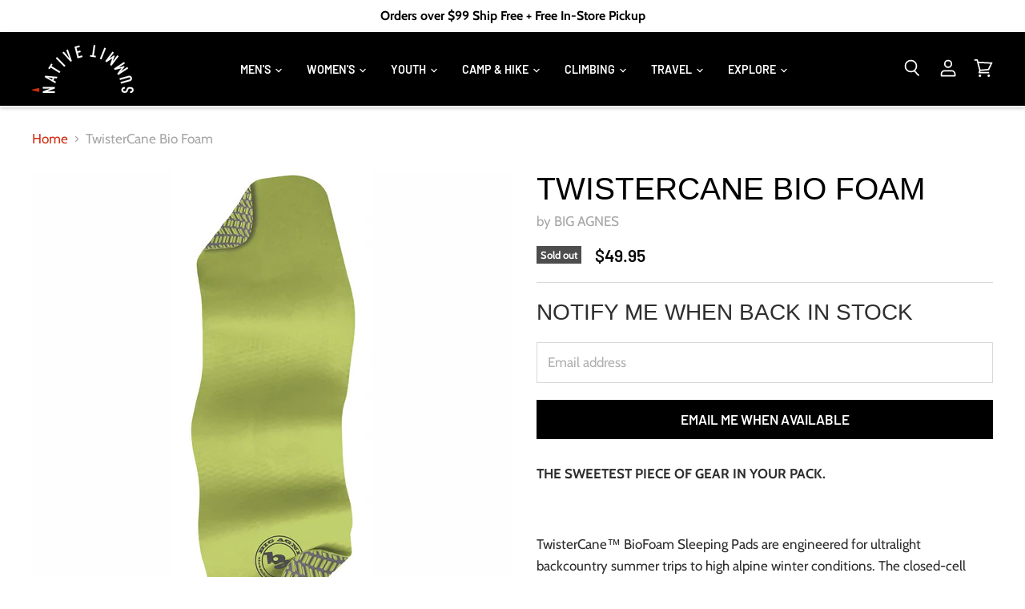

--- FILE ---
content_type: text/html; charset=utf-8
request_url: https://thenativesummit.com/products/twistercane-bio-foam?view=_recently-viewed
body_size: 2719
content:
















  

  
  
  
  
  
  
  
  











<li
  class="productgrid--item  imagestyle--medium        product-recently-viewed-card  show-actions--mobile"
  data-product-item
  
    data-recently-viewed-card
  
>
  

  
  

<script type="application/json" data-product-data>
    {"id":6744126259365,"title":"TwisterCane Bio Foam","handle":"twistercane-bio-foam","description":"\u003cp\u003e\u003cstrong\u003eTHE SWEETEST PIECE OF GEAR IN YOUR PACK.\u003c\/strong\u003e\u003c\/p\u003e\n\u003cp\u003e\u003cbr\u003e\u003c\/p\u003e\n\u003cp\u003eTwisterCane™ BioFoam Sleeping Pads are engineered for ultralight backcountry summer trips to high alpine winter conditions. The closed-cell foam technology provides a firm, cushioned barrier between you and the ground; smooth on one side with a tire tread pattern on the other. Use alone or layer it with an air pad for added insulation. Made from sugarcane biomass in a process that removes carbon from the atmosphere and sourced using Proforest standards.\u003c\/p\u003e\n\u003cp\u003e\u003cbr\u003e\u003c\/p\u003e\n\u003ch4\u003e\u003cstrong\u003eFeatures\u003c\/strong\u003e\u003c\/h4\u003e\n\u003cp\u003eMore environmentally conscious material with unique EVA foam that contains more than 60% sustainably grown sugarcane resin.\u003cbr\u003e\n\u003c\/p\u003e\n\u003cp\u003eSugarcane is a renewable raw material that contributes to reduce greenhouse gas emissions by CO2 capture.\u003cbr\u003e\n\u003c\/p\u003e\n\u003cp\u003eThe sugarcane resin we source is derived from sugarcane grown and harvested following Proforest standards and audited by a third party\u003cbr\u003e\n\u003c\/p\u003e\n\u003cp\u003eUse alone, on top, or underneath an insulated air chamber pad for additional warmth and comfort\u003cbr\u003e\n\u003c\/p\u003e\n\u003cp\u003eCreate a four-season system when paired with an insulated air chamber pad while sleeping on frozen ground or snow\u003cbr\u003e\n\u003c\/p\u003e\n\u003cp\u003eA comfortable backcountry mat on uneven ground, adding protection from dirt, wet grass, or snow\u003cbr\u003e\n\u003c\/p\u003e\n\u003cp\u003eProvides a firm, insulated barrier with closed-cell foam technology and balance between warmth and comfort with die-cut peaks and heat-trapping valleys\u003cbr\u003e\n\u003c\/p\u003e\n\u003cp\u003eMore warmth and comfort with two foam layers of texture for option of dimples up or dimples down\u003cbr\u003e\n\u003c\/p\u003e\n\u003cp\u003eLight enough to carry anywhere and makes a great bleacher seat for spectator events\u003cbr\u003e\n\u003c\/p\u003e\n\u003cp\u003eRolls tight to save space and weight\u003cbr\u003e\n\u003c\/p\u003e\n\u003cp\u003eDurable and long lasting\u003c\/p\u003e\n\u003cp\u003e\u003cbr\u003e\u003c\/p\u003e\n\u003ch4\u003e\u003cstrong\u003eConstruction + Materials\u003c\/strong\u003e\u003c\/h4\u003e\n\u003cp\u003eUnique EVA foam contains more than 60% sustainably grown sugarcane resin\u003cbr\u003e\n\u003c\/p\u003e\n\u003cp\u003eThickness: 0.5\" \/13mm\u003cbr\u003e\n\u003c\/p\u003e\n\u003cp\u003eWidth: 20\" \/ 51cm\u003cbr\u003e\n\u003c\/p\u003e\n\u003cp\u003eLength: 72\" \/ 183cm\u003cbr\u003e\n\u003c\/p\u003e\n\u003cp\u003eR-Value: 1.7\u003c\/p\u003e\n\u003cp\u003e\u003cbr\u003e\u003c\/p\u003e\n\u003ch3\u003e\u003cstrong\u003eSpecs + Sizing\u003c\/strong\u003e\u003c\/h3\u003e\n\u003cp\u003e\u003cbr\u003e\u003c\/p\u003e\n\u003cp\u003ePacked Weight:  14oz\u003c\/p\u003e\n\u003cp\u003ePacked Size: 7\" x 20\"\u003c\/p\u003e\n\u003cp\u003eNumber of Seasons: 4\u003c\/p\u003e\n\u003cp\u003e\u003cbr\u003e\u003c\/p\u003e","published_at":"2022-09-06T12:35:48-05:00","created_at":"2021-05-11T13:40:45-05:00","vendor":"BIG AGNES","type":"Camp \u0026 Hike","tags":["$0 to $49.99","Brand_Big Agnes","Category_Closed-Cell Foam Pads","Color_Green","Insulated_Non-Insulated","Pad Length (in.)_72 to 76","Pad Size_Regular","Pad Width (in.)_Less than 22","pads","R-Value_Under 2","Sleeping Pad Shape_Rectangular","Type_Pads","Weight (lbs)_.5 to .99"],"price":4995,"price_min":4995,"price_max":4995,"available":false,"price_varies":false,"compare_at_price":null,"compare_at_price_min":0,"compare_at_price_max":0,"compare_at_price_varies":false,"variants":[{"id":39871491309733,"title":"Default Title","option1":"Default Title","option2":null,"option3":null,"sku":"841487134792","requires_shipping":true,"taxable":true,"featured_image":null,"available":false,"name":"TwisterCane Bio Foam","public_title":null,"options":["Default Title"],"price":4995,"weight":0,"compare_at_price":null,"inventory_management":"shopify","barcode":"841487134792","requires_selling_plan":false,"selling_plan_allocations":[]}],"images":["\/\/thenativesummit.com\/cdn\/shop\/products\/9de42cdeTwisterCanePad_twisted-001.jpg?v=1676050186","\/\/thenativesummit.com\/cdn\/shop\/products\/3d5082bdTwisterCanePad_rolled-003.jpg?v=1676050186","\/\/thenativesummit.com\/cdn\/shop\/products\/37a2c918TwisterCanePad_back-003.jpg?v=1676050186","\/\/thenativesummit.com\/cdn\/shop\/products\/bfc34809TwisterCanePad_detail-005.jpg?v=1676050186","\/\/thenativesummit.com\/cdn\/shop\/products\/f0c3460eTwisterCanePad_rolledside-004.jpg?v=1676050186"],"featured_image":"\/\/thenativesummit.com\/cdn\/shop\/products\/9de42cdeTwisterCanePad_twisted-001.jpg?v=1676050186","options":["Title"],"media":[{"alt":null,"id":32110745944304,"position":1,"preview_image":{"aspect_ratio":1.0,"height":1000,"width":1000,"src":"\/\/thenativesummit.com\/cdn\/shop\/products\/9de42cdeTwisterCanePad_twisted-001.jpg?v=1676050186"},"aspect_ratio":1.0,"height":1000,"media_type":"image","src":"\/\/thenativesummit.com\/cdn\/shop\/products\/9de42cdeTwisterCanePad_twisted-001.jpg?v=1676050186","width":1000},{"alt":null,"id":22100903526565,"position":2,"preview_image":{"aspect_ratio":1.189,"height":799,"width":950,"src":"\/\/thenativesummit.com\/cdn\/shop\/products\/3d5082bdTwisterCanePad_rolled-003.jpg?v=1676050186"},"aspect_ratio":1.189,"height":799,"media_type":"image","src":"\/\/thenativesummit.com\/cdn\/shop\/products\/3d5082bdTwisterCanePad_rolled-003.jpg?v=1676050186","width":950},{"alt":null,"id":22100903788709,"position":3,"preview_image":{"aspect_ratio":0.4,"height":1000,"width":400,"src":"\/\/thenativesummit.com\/cdn\/shop\/products\/37a2c918TwisterCanePad_back-003.jpg?v=1676050186"},"aspect_ratio":0.4,"height":1000,"media_type":"image","src":"\/\/thenativesummit.com\/cdn\/shop\/products\/37a2c918TwisterCanePad_back-003.jpg?v=1676050186","width":400},{"alt":null,"id":22100904181925,"position":4,"preview_image":{"aspect_ratio":1.189,"height":799,"width":950,"src":"\/\/thenativesummit.com\/cdn\/shop\/products\/bfc34809TwisterCanePad_detail-005.jpg?v=1676050186"},"aspect_ratio":1.189,"height":799,"media_type":"image","src":"\/\/thenativesummit.com\/cdn\/shop\/products\/bfc34809TwisterCanePad_detail-005.jpg?v=1676050186","width":950},{"alt":null,"id":22100904411301,"position":5,"preview_image":{"aspect_ratio":1.189,"height":799,"width":950,"src":"\/\/thenativesummit.com\/cdn\/shop\/products\/f0c3460eTwisterCanePad_rolledside-004.jpg?v=1676050186"},"aspect_ratio":1.189,"height":799,"media_type":"image","src":"\/\/thenativesummit.com\/cdn\/shop\/products\/f0c3460eTwisterCanePad_rolledside-004.jpg?v=1676050186","width":950}],"requires_selling_plan":false,"selling_plan_groups":[],"content":"\u003cp\u003e\u003cstrong\u003eTHE SWEETEST PIECE OF GEAR IN YOUR PACK.\u003c\/strong\u003e\u003c\/p\u003e\n\u003cp\u003e\u003cbr\u003e\u003c\/p\u003e\n\u003cp\u003eTwisterCane™ BioFoam Sleeping Pads are engineered for ultralight backcountry summer trips to high alpine winter conditions. The closed-cell foam technology provides a firm, cushioned barrier between you and the ground; smooth on one side with a tire tread pattern on the other. Use alone or layer it with an air pad for added insulation. Made from sugarcane biomass in a process that removes carbon from the atmosphere and sourced using Proforest standards.\u003c\/p\u003e\n\u003cp\u003e\u003cbr\u003e\u003c\/p\u003e\n\u003ch4\u003e\u003cstrong\u003eFeatures\u003c\/strong\u003e\u003c\/h4\u003e\n\u003cp\u003eMore environmentally conscious material with unique EVA foam that contains more than 60% sustainably grown sugarcane resin.\u003cbr\u003e\n\u003c\/p\u003e\n\u003cp\u003eSugarcane is a renewable raw material that contributes to reduce greenhouse gas emissions by CO2 capture.\u003cbr\u003e\n\u003c\/p\u003e\n\u003cp\u003eThe sugarcane resin we source is derived from sugarcane grown and harvested following Proforest standards and audited by a third party\u003cbr\u003e\n\u003c\/p\u003e\n\u003cp\u003eUse alone, on top, or underneath an insulated air chamber pad for additional warmth and comfort\u003cbr\u003e\n\u003c\/p\u003e\n\u003cp\u003eCreate a four-season system when paired with an insulated air chamber pad while sleeping on frozen ground or snow\u003cbr\u003e\n\u003c\/p\u003e\n\u003cp\u003eA comfortable backcountry mat on uneven ground, adding protection from dirt, wet grass, or snow\u003cbr\u003e\n\u003c\/p\u003e\n\u003cp\u003eProvides a firm, insulated barrier with closed-cell foam technology and balance between warmth and comfort with die-cut peaks and heat-trapping valleys\u003cbr\u003e\n\u003c\/p\u003e\n\u003cp\u003eMore warmth and comfort with two foam layers of texture for option of dimples up or dimples down\u003cbr\u003e\n\u003c\/p\u003e\n\u003cp\u003eLight enough to carry anywhere and makes a great bleacher seat for spectator events\u003cbr\u003e\n\u003c\/p\u003e\n\u003cp\u003eRolls tight to save space and weight\u003cbr\u003e\n\u003c\/p\u003e\n\u003cp\u003eDurable and long lasting\u003c\/p\u003e\n\u003cp\u003e\u003cbr\u003e\u003c\/p\u003e\n\u003ch4\u003e\u003cstrong\u003eConstruction + Materials\u003c\/strong\u003e\u003c\/h4\u003e\n\u003cp\u003eUnique EVA foam contains more than 60% sustainably grown sugarcane resin\u003cbr\u003e\n\u003c\/p\u003e\n\u003cp\u003eThickness: 0.5\" \/13mm\u003cbr\u003e\n\u003c\/p\u003e\n\u003cp\u003eWidth: 20\" \/ 51cm\u003cbr\u003e\n\u003c\/p\u003e\n\u003cp\u003eLength: 72\" \/ 183cm\u003cbr\u003e\n\u003c\/p\u003e\n\u003cp\u003eR-Value: 1.7\u003c\/p\u003e\n\u003cp\u003e\u003cbr\u003e\u003c\/p\u003e\n\u003ch3\u003e\u003cstrong\u003eSpecs + Sizing\u003c\/strong\u003e\u003c\/h3\u003e\n\u003cp\u003e\u003cbr\u003e\u003c\/p\u003e\n\u003cp\u003ePacked Weight:  14oz\u003c\/p\u003e\n\u003cp\u003ePacked Size: 7\" x 20\"\u003c\/p\u003e\n\u003cp\u003eNumber of Seasons: 4\u003c\/p\u003e\n\u003cp\u003e\u003cbr\u003e\u003c\/p\u003e"}
  </script>

  <article class="productitem" data-product-item-content>
    <div class="product-recently-viewed-card-time" data-product-handle="twistercane-bio-foam">
      <button
        class="product-recently-viewed-card-remove"
        aria-label="close"
        data-remove-recently-viewed
      >
        
                                                                                  <svg class="icon-remove "    aria-hidden="true"    focusable="false"    role="presentation"    xmlns="http://www.w3.org/2000/svg" width="10" height="10" viewBox="0 0 10 10" fill="none">          <title>Remove icon</title>        <path fill-rule="evenodd" clip-rule="evenodd" d="M4.11611 5.00001L0.327286 8.78884L1.21117 9.67272L5 5.88389L8.78883 9.67272L9.67271 8.78884L5.88388 5.00001L9.67271 1.21118L8.78882 0.327301L5 4.11613L1.21117 0.327301L0.327286 1.21118L4.11611 5.00001Z" fill="currentColor"/>    </svg>                                

      </button>
    </div>
    <a
      class="productitem--image-link"
      href="/products/twistercane-bio-foam"
      tabindex="-1"
      data-product-page-link
    >
      <figure class="productitem--image" data-product-item-image>
        
          
            
            

  
    <noscript data-rimg-noscript>
      <img
        
          src="//thenativesummit.com/cdn/shop/products/3d5082bdTwisterCanePad_rolled-003_384x323.jpg?v=1676050186"
        

        alt=""
        data-rimg="noscript"
        srcset="//thenativesummit.com/cdn/shop/products/3d5082bdTwisterCanePad_rolled-003_384x323.jpg?v=1676050186 1x, //thenativesummit.com/cdn/shop/products/3d5082bdTwisterCanePad_rolled-003_768x646.jpg?v=1676050186 2x, //thenativesummit.com/cdn/shop/products/3d5082bdTwisterCanePad_rolled-003_948x798.jpg?v=1676050186 2.47x"
        class="productitem--image-alternate"
        
        
      >
    </noscript>
  

  <img
    
      src="//thenativesummit.com/cdn/shop/products/3d5082bdTwisterCanePad_rolled-003_384x323.jpg?v=1676050186"
    
    alt=""

    
      data-rimg="lazy"
      data-rimg-scale="1"
      data-rimg-template="//thenativesummit.com/cdn/shop/products/3d5082bdTwisterCanePad_rolled-003_{size}.jpg?v=1676050186"
      data-rimg-max="950x799"
      data-rimg-crop=""
      
      srcset="data:image/svg+xml;utf8,<svg%20xmlns='http://www.w3.org/2000/svg'%20width='384'%20height='323'></svg>"
    

    class="productitem--image-alternate"
    
    
  >



  <div data-rimg-canvas></div>


          
          

  
    <noscript data-rimg-noscript>
      <img
        
          src="//thenativesummit.com/cdn/shop/products/9de42cdeTwisterCanePad_twisted-001_384x384.jpg?v=1676050186"
        

        alt=""
        data-rimg="noscript"
        srcset="//thenativesummit.com/cdn/shop/products/9de42cdeTwisterCanePad_twisted-001_384x384.jpg?v=1676050186 1x, //thenativesummit.com/cdn/shop/products/9de42cdeTwisterCanePad_twisted-001_768x768.jpg?v=1676050186 2x, //thenativesummit.com/cdn/shop/products/9de42cdeTwisterCanePad_twisted-001_998x998.jpg?v=1676050186 2.6x"
        class="productitem--image-primary"
        
        
      >
    </noscript>
  

  <img
    
      src="//thenativesummit.com/cdn/shop/products/9de42cdeTwisterCanePad_twisted-001_384x384.jpg?v=1676050186"
    
    alt=""

    
      data-rimg="lazy"
      data-rimg-scale="1"
      data-rimg-template="//thenativesummit.com/cdn/shop/products/9de42cdeTwisterCanePad_twisted-001_{size}.jpg?v=1676050186"
      data-rimg-max="1000x1000"
      data-rimg-crop=""
      
      srcset="data:image/svg+xml;utf8,<svg%20xmlns='http://www.w3.org/2000/svg'%20width='384'%20height='384'></svg>"
    

    class="productitem--image-primary"
    
    
  >



  <div data-rimg-canvas></div>


        

        
<span class="productitem--badge badge--soldout">
    Sold out
  </span>
      </figure>
    </a><div class="productitem--info">
      
        
      

      

      
        <span class="productitem--vendor">
          BIG AGNES
        </span>
      

      <h2 class="productitem--title">
        <a href="/products/twistercane-bio-foam" data-product-page-link>
          TwisterCane Bio Foam
        </a>
      </h2>

      
        
<div class="productitem--price ">
  <div
    class="price--compare-at "
    data-price-compare-at
  >
      <span class="money"></span>
    
  </div>

  <div class="price--main" data-price>
      
      <span class="money">
        $49.95
      </span>
    
  </div>
</div>


      

      

      

      

      
        <div class="productitem--description">
          <p>THE SWEETEST PIECE OF GEAR IN YOUR PACK.

TwisterCane™ BioFoam Sleeping Pads are engineered for ultralight backcountry summer trips to high alpine ...</p>

          
            <a
              href="/products/twistercane-bio-foam"
              class="productitem--link"
              data-product-page-link
            >
              View full details
            </a>
          
        </div>
      
    </div>

    
  </article>

  
</li>

